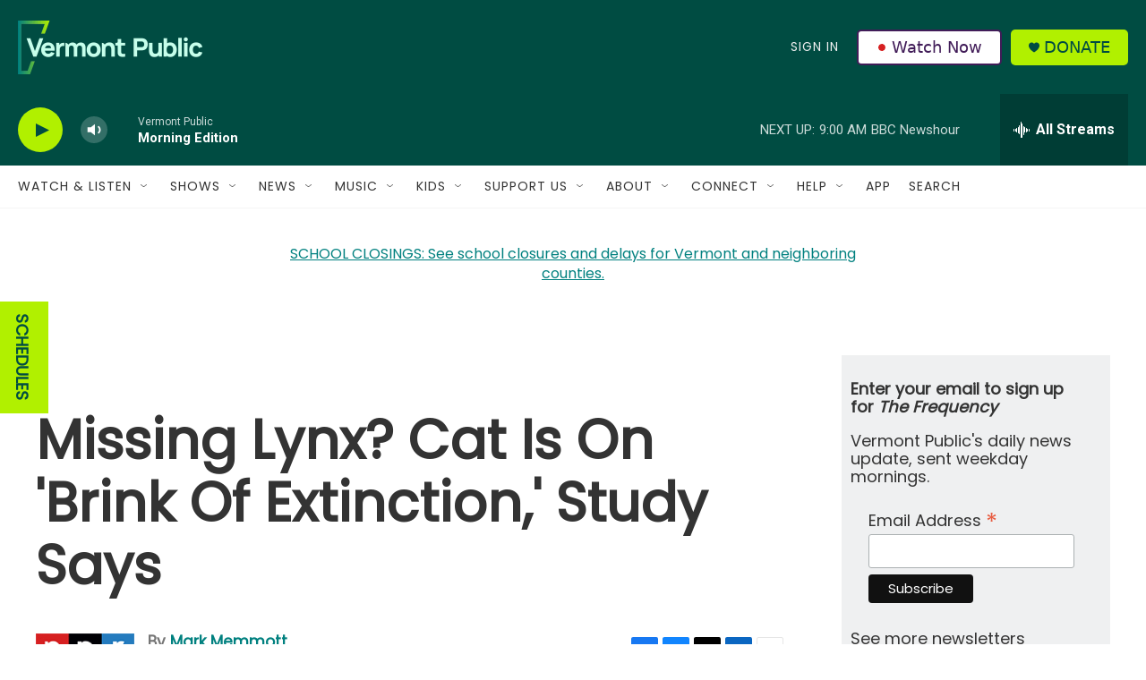

--- FILE ---
content_type: text/html; charset=utf-8
request_url: https://www.google.com/recaptcha/api2/aframe
body_size: 265
content:
<!DOCTYPE HTML><html><head><meta http-equiv="content-type" content="text/html; charset=UTF-8"></head><body><script nonce="iazwCXHzOpiiNt6grWTedA">/** Anti-fraud and anti-abuse applications only. See google.com/recaptcha */ try{var clients={'sodar':'https://pagead2.googlesyndication.com/pagead/sodar?'};window.addEventListener("message",function(a){try{if(a.source===window.parent){var b=JSON.parse(a.data);var c=clients[b['id']];if(c){var d=document.createElement('img');d.src=c+b['params']+'&rc='+(localStorage.getItem("rc::a")?sessionStorage.getItem("rc::b"):"");window.document.body.appendChild(d);sessionStorage.setItem("rc::e",parseInt(sessionStorage.getItem("rc::e")||0)+1);localStorage.setItem("rc::h",'1769431580815');}}}catch(b){}});window.parent.postMessage("_grecaptcha_ready", "*");}catch(b){}</script></body></html>

--- FILE ---
content_type: application/javascript
request_url: https://pym.nprapps.org/pym.v1.min.js
body_size: 2671
content:
/*! pym.js - v1.3.2 - 2018-02-13 */

!function(a){"function"==typeof define&&define.amd?define(a):"undefined"!=typeof module&&module.exports?module.exports=a():window.pym=a.call(this)}(function(){var a={},b=function(a){var b=document.createEvent("Event");b.initEvent("pym:"+a,!0,!0),document.dispatchEvent(b)},c=function(a){var b=new RegExp("[\\?&]"+a.replace(/[\[]/,"\\[").replace(/[\]]/,"\\]")+"=([^&#]*)"),c=b.exec(location.search);return null===c?"":decodeURIComponent(c[1].replace(/\+/g," "))},d=function(a,b){if(("*"===b.xdomain||a.origin.match(new RegExp(b.xdomain+"$")))&&"string"==typeof a.data)return!0},e=function(a){var b=/^(?:(?:https?|mailto|ftp):|[^&:\/?#]*(?:[\/?#]|$))/gi;if(a.match(b))return!0},f=function(a,b,c){return["pym",a,b,c].join("xPYMx")},g=function(a){var b=["pym",a,"(\\S+)","(.*)"];return new RegExp("^"+b.join("xPYMx")+"$")},h=Date.now||function(){return(new Date).getTime()},i=function(a,b,c){var d,e,f,g=null,i=0;c||(c={});var j=function(){i=!1===c.leading?0:h(),g=null,f=a.apply(d,e),g||(d=e=null)};return function(){var k=h();i||!1!==c.leading||(i=k);var l=b-(k-i);return d=this,e=arguments,l<=0||l>b?(g&&(clearTimeout(g),g=null),i=k,f=a.apply(d,e),g||(d=e=null)):g||!1===c.trailing||(g=setTimeout(j,l)),f}},j=function(){for(var b=a.autoInitInstances.length,c=b-1;c>=0;c--){var d=a.autoInitInstances[c];d.el.getElementsByTagName("iframe").length&&d.el.getElementsByTagName("iframe")[0].contentWindow||a.autoInitInstances.splice(c,1)}};return a.autoInitInstances=[],a.autoInit=function(c){var d=document.querySelectorAll("[data-pym-src]:not([data-pym-auto-initialized])"),e=d.length;j();for(var f=0;f<e;++f){var g=d[f];g.setAttribute("data-pym-auto-initialized",""),""===g.id&&(g.id="pym-"+f+"-"+Math.random().toString(36).substr(2,5));var h=g.getAttribute("data-pym-src"),i={xdomain:"string",title:"string",name:"string",id:"string",sandbox:"string",allowfullscreen:"boolean",parenturlparam:"string",parenturlvalue:"string",optionalparams:"boolean",trackscroll:"boolean",scrollwait:"number"},k={};for(var l in i)if(null!==g.getAttribute("data-pym-"+l))switch(i[l]){case"boolean":k[l]=!("false"===g.getAttribute("data-pym-"+l));break;case"string":k[l]=g.getAttribute("data-pym-"+l);break;case"number":var m=Number(g.getAttribute("data-pym-"+l));isNaN(m)||(k[l]=m);break;default:console.err("unrecognized attribute type")}var n=new a.Parent(g.id,h,k);a.autoInitInstances.push(n)}return c||b("pym-initialized"),a.autoInitInstances},a.Parent=function(a,b,c){this.id=a,this.url=b,this.el=document.getElementById(a),this.iframe=null,this.settings={xdomain:"*",optionalparams:!0,parenturlparam:"parentUrl",parenturlvalue:window.location.href,trackscroll:!1,scrollwait:100},this.messageRegex=g(this.id),this.messageHandlers={},c=c||{},this._constructIframe=function(){var a=this.el.offsetWidth.toString();this.iframe=document.createElement("iframe");var b="",c=this.url.indexOf("#");for(c>-1&&(b=this.url.substring(c,this.url.length),this.url=this.url.substring(0,c)),this.url.indexOf("?")<0?this.url+="?":this.url+="&",this.iframe.src=this.url+"initialWidth="+a+"&childId="+this.id,this.settings.optionalparams&&(this.iframe.src+="&parentTitle="+encodeURIComponent(document.title),this.iframe.src+="&"+this.settings.parenturlparam+"="+encodeURIComponent(this.settings.parenturlvalue)),this.iframe.src+=b,this.iframe.setAttribute("width","100%"),this.iframe.setAttribute("scrolling","no"),this.iframe.setAttribute("marginheight","0"),this.iframe.setAttribute("frameborder","0"),this.settings.title&&this.iframe.setAttribute("title",this.settings.title),void 0!==this.settings.allowfullscreen&&!1!==this.settings.allowfullscreen&&this.iframe.setAttribute("allowfullscreen",""),void 0!==this.settings.sandbox&&"string"==typeof this.settings.sandbox&&this.iframe.setAttribute("sandbox",this.settings.sandbox),this.settings.id&&(document.getElementById(this.settings.id)||this.iframe.setAttribute("id",this.settings.id)),this.settings.name&&this.iframe.setAttribute("name",this.settings.name);this.el.firstChild;)this.el.removeChild(this.el.firstChild);this.el.appendChild(this.iframe),window.addEventListener("resize",this._onResize),this.settings.trackscroll&&window.addEventListener("scroll",this._throttleOnScroll)},this._onResize=function(){this.sendWidth(),this.settings.trackscroll&&this.sendViewportAndIFramePosition()}.bind(this),this._onScroll=function(){this.sendViewportAndIFramePosition()}.bind(this),this._fire=function(a,b){if(a in this.messageHandlers)for(var c=0;c<this.messageHandlers[a].length;c++)this.messageHandlers[a][c].call(this,b)},this.remove=function(){window.removeEventListener("message",this._processMessage),window.removeEventListener("resize",this._onResize),this.el.removeChild(this.iframe),j()},this._processMessage=function(a){if(d(a,this.settings)&&"string"==typeof a.data){var b=a.data.match(this.messageRegex);if(!b||3!==b.length)return!1;var c=b[1],e=b[2];this._fire(c,e)}}.bind(this),this._onHeightMessage=function(a){var b=parseInt(a);this.iframe.setAttribute("height",b+"px")},this._onNavigateToMessage=function(a){e(a)&&(document.location.href=a)},this._onScrollToChildPosMessage=function(a){var b=document.getElementById(this.id).getBoundingClientRect().top+window.pageYOffset,c=b+parseInt(a);window.scrollTo(0,c)},this.onMessage=function(a,b){a in this.messageHandlers||(this.messageHandlers[a]=[]),this.messageHandlers[a].push(b)},this.sendMessage=function(a,b){this.el.getElementsByTagName("iframe").length&&(this.el.getElementsByTagName("iframe")[0].contentWindow?this.el.getElementsByTagName("iframe")[0].contentWindow.postMessage(f(this.id,a,b),"*"):this.remove())},this.sendWidth=function(){var a=this.el.offsetWidth.toString();this.sendMessage("width",a)},this.sendViewportAndIFramePosition=function(){var a=this.iframe.getBoundingClientRect(),b=window.innerWidth||document.documentElement.clientWidth,c=window.innerHeight||document.documentElement.clientHeight,d=b+" "+c;d+=" "+a.top+" "+a.left,d+=" "+a.bottom+" "+a.right,this.sendMessage("viewport-iframe-position",d)};for(var h in c)this.settings[h]=c[h];return this._throttleOnScroll=i(this._onScroll.bind(this),this.settings.scrollwait),this.onMessage("height",this._onHeightMessage),this.onMessage("navigateTo",this._onNavigateToMessage),this.onMessage("scrollToChildPos",this._onScrollToChildPosMessage),this.onMessage("parentPositionInfo",this.sendViewportAndIFramePosition),window.addEventListener("message",this._processMessage,!1),this._constructIframe(),this},a.Child=function(a){this.parentWidth=null,this.id=null,this.parentTitle=null,this.parentUrl=null,this.settings={renderCallback:null,xdomain:"*",polling:0,parenturlparam:"parentUrl"},this.timerId=null,this.messageRegex=null,this.messageHandlers={},a=a||{},this.onMessage=function(a,b){a in this.messageHandlers||(this.messageHandlers[a]=[]),this.messageHandlers[a].push(b)},this._fire=function(a,b){if(a in this.messageHandlers)for(var c=0;c<this.messageHandlers[a].length;c++)this.messageHandlers[a][c].call(this,b)},this._processMessage=function(a){if(d(a,this.settings)&&"string"==typeof a.data){var b=a.data.match(this.messageRegex);if(b&&3===b.length){var c=b[1],e=b[2];this._fire(c,e)}}}.bind(this),this._onWidthMessage=function(a){var b=parseInt(a);b!==this.parentWidth&&(this.parentWidth=b,this.settings.renderCallback&&this.settings.renderCallback(b),this.sendHeight())},this.sendMessage=function(a,b){window.parent.postMessage(f(this.id,a,b),"*")},this.sendHeight=function(){var a=document.getElementsByTagName("body")[0].offsetHeight.toString();return this.sendMessage("height",a),a}.bind(this),this.getParentPositionInfo=function(){this.sendMessage("parentPositionInfo")},this.scrollParentTo=function(a){this.sendMessage("navigateTo","#"+a)},this.navigateParentTo=function(a){this.sendMessage("navigateTo",a)},this.scrollParentToChildEl=function(a){var b=document.getElementById(a).getBoundingClientRect().top+window.pageYOffset;this.scrollParentToChildPos(b)},this.scrollParentToChildPos=function(a){this.sendMessage("scrollToChildPos",a.toString())};this.remove=function(){window.removeEventListener("message",this._processMessage),this.timerId&&clearInterval(this.timerId)};for(var e in a)this.settings[e]=a[e];this.id=c("childId")||a.id,this.messageRegex=new RegExp("^pymxPYMx"+this.id+"xPYMx(\\S+)xPYMx(.*)$");var g=parseInt(c("initialWidth"));return this.parentUrl=c(this.settings.parenturlparam),this.parentTitle=c("parentTitle"),this.onMessage("width",this._onWidthMessage),window.addEventListener("message",this._processMessage,!1),this.settings.renderCallback&&this.settings.renderCallback(g),this.sendHeight(),this.settings.polling&&(this.timerId=window.setInterval(this.sendHeight,this.settings.polling)),function(a){var c,d=document.getElementsByTagName("html")[0],e=d.className;try{c=window.self!==window.top?"embedded":"not-embedded"}catch(a){c="embedded"}e.indexOf(c)<0&&(d.className=e?e+" "+c:c,a&&a(c),b("marked-embedded"))}(a.onMarkedEmbeddedStatus),this},"undefined"!=typeof document&&a.autoInit(!0),a});